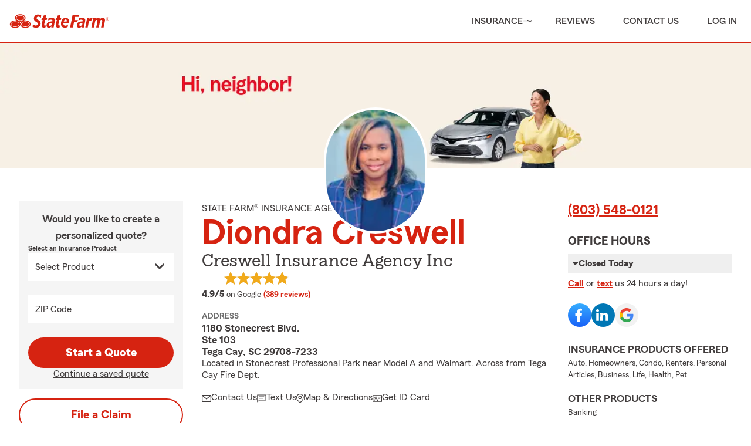

--- FILE ---
content_type: text/html; charset=utf-8
request_url: https://insurancequoteforsc.com/
body_size: 891
content:

        <!DOCTYPE html>
        <html lang="en">
        <head>
            
<!--//
                                           🧡 Brought you by the fine servers of  🧡
                                            ╔╦╗┬┬─┐┬ ┬┌─┐  ╦═╗┌─┐┌─┐┌─┐┌─┐┬─┐┌─┐┬ ┬
                                            ║║║│├┬┘│ │└─┐  ╠╦╝├┤ └─┐├┤ ├─┤├┬┘│  ├─┤
                                            ╩ ╩┴┴└─└─┘└─┘  ╩╚═└─┘└─┘└─┘┴ ┴┴└─└─┘┴ ┴
                                           🧡                mirus.io             🧡
//-->

            <meta charset="UTF-8">
            <meta http-equiv="X-UA-Compatible" content="IE=edge">
            <meta name="viewport" content="width=device-width, initial-scale=1.0">
            <link rel="canonical" href="https://dcreswellinsurance.com"/>
            <noscript><meta http-equiv="refresh" content="1;URL=https://dcreswellinsurance.com"></noscript>
            <script type="text/javascript">setTimeout(function(){ window.location.replace("https://dcreswellinsurance.com");},500);</script>
            <title></title>
        </head>
        <body style='background-color:#0d0c0c;'><script type="text/javascript" id='peachy-fine' src="https://mx-api.prod.mirus.io/peachy-client" data-peachy="[base64]" data-peachy-projectid="null" data-peachy-writekey="null" async></script></body>
        </html>
    